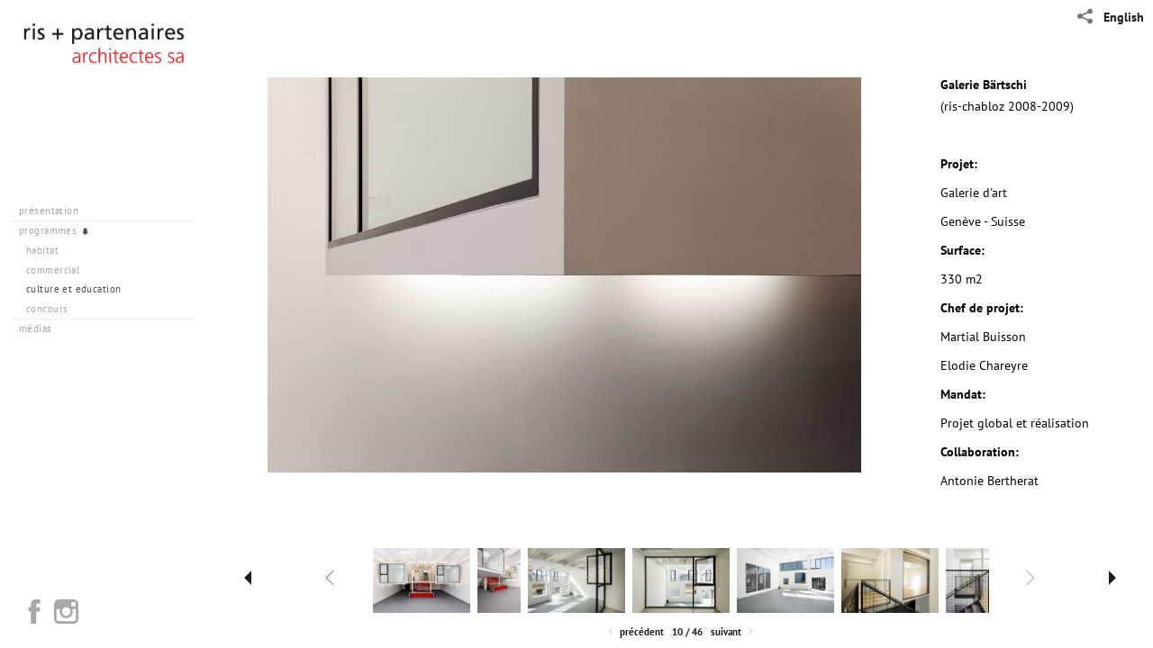

--- FILE ---
content_type: text/html; charset=UTF-8
request_url: http://www.ris-partenaires.ch/programmes/culture-et-education/LRJ_oct_09-1
body_size: 73348
content:
<!DOCTYPE html>
<html lang="en">
	<head>
		<meta charset="utf-8">
		<title>architecte geneve</title>
		<meta name="viewport" id="viewport" content="width=device-width, initial-scale=1.0" />
		<meta name="description" content="Le bureau d’architecture genevois ris-chabloz est actif dans l’architecture contemporaine depuis de nombreuses années. Ris-chabloz architectes a gagné de nombreux concours d’architectes.Ris-chabloz architectes conçoit et réalise des constructions dans les domaines suivants : habitation unifamilliale, immeuble de logements, immeuble administratif,équipements publics, rénovation,transformation.">
		<meta name="keywords" content="architecte, geneve,architecte, architectes, geneve, architectes, architecte, genève,architecte, architectes, genève, architectes, architects, architectgeneva, architect, architecte, Geneve, architecte, architectes, Geneve,architectes, architecte, Genève, architecte, architectes, Genève,architectes, architects, architect, Geneva, architecte, suisse, romande,architecte, suisse, romand, architect, architecture, construction,constructions, construire, constructeur, transformation, antoine, ris,antoine, chabloz, ris-chabloz, www.ris-chabloz.com, antoine ris,antoine chabloz, geneva, suisse, Switzerland, agrandissement,renovation, renovations, rénovation, rénovations, transformation,transformations, architecture, moderne, architecture, contemporaine,architecture, résidentielle, anglais, english">
		<meta name="author" content="Neon Sky Creative Media System">
		<meta name="apple-mobile-web-app-capable" content="yes" />
		
		<!-- Schema.org Data -->
		<meta itemscope itemtype="http://schema.org/CreativeWork" />
		<meta itemprop="url" content="http://www.ris-partenaires.ch/programmes/culture-et-education/LRJ_oct_09-1" />
		<meta itemprop="name" content="culture et education" />
		<meta itemprop="headline" content="architecte geneve" />
		<meta itemprop="description" content="architecte genève, atelier d'architectes, genève, bureau d'architectes,  actif dans urbanisme, réhabilitation, projet de construction, construction à genève, rénovation genève, design, villa geneve, geneva architecture, architect, villa individuelle, batiments publics" />
		<meta itemprop="image" content="http://storage.lightgalleries.net/4bd5ebfa636aa/images/LRJ_oct_09-1.jpg" />

		<!-- Open Graph Data -->
		<meta property="og:url" content="http://www.ris-partenaires.ch/programmes/culture-et-education/LRJ_oct_09-1" />
		<meta property="og:type" content="website" />
		<meta property="og:title" content="culture et education" />
		<meta property="og:description" content="architecte genève, atelier d'architectes, genève, bureau d'architectes,  actif dans urbanisme, réhabilitation, projet de construction, construction à genève, rénovation genève, design, villa geneve, geneva architecture, architect, villa individuelle, batiments publics" />
		<meta property="og:image" content="http://storage.lightgalleries.net/4bd5ebfa636aa/images/LRJ_oct_09-1.jpg" />

		<!-- Twitter Card Data -->
		<meta name="twitter:card" value="summary">
		<meta name="twitter:title" content="culture et education">
		<meta name="twitter:description" content="architecte genève, atelier d'architectes, genève, bureau d'architectes,  actif dans urbanisme, réhabilitation, projet de construction, construction à genève, rénovation genève, design, villa...">
		<meta name="twitter:image" content="http://storage.lightgalleries.net/4bd5ebfa636aa/images/LRJ_oct_09-1.jpg">
        
        <script>
            // makes crawler html not visible before app load
            document.write('<style>body.noscript #content.noscript{display:none}</style>');
        </script>

		<!-- styles -->
		<style>
            /* define here to cover until css loads*/
            .hide-entry{display:none;}
        </style>
		<link href="http://site.neonsky.com/4.18.1-s3-fix/css/site.css" rel="stylesheet">
		
		<link href="http://site.neonsky.com/4.18.1-s3-fix/api/styles/guid/4bd5ebfa636aa/template/2/layout/55522/custom.css" rel="stylesheet">
		
	
			
		<!-- fallback thumb display for social media that does not use Open Graph -->
		<link href="http://storage.lightgalleries.net/4bd5ebfa636aa/images/LRJ_oct_09-1.jpg" rel="image_src" />
			
    <!-- HTML5 shim and Respond.js IE8 support of HTML5 elements and media queries -->
    <!--[if lt IE 9]>
      <script src="https://oss.maxcdn.com/libs/html5shiv/3.6.2/html5shiv.js"></script>
      <script src="https://oss.maxcdn.com/libs/respond.js/1.3.0/respond.min.js"></script>
    <![endif]-->
				
	<!-- typekit -->
    		 <script type="text/javascript" src="http://use.typekit.net/ik/[base64].js"></script>
         <script type="text/javascript">try{Typekit.load();}catch(e){}</script>
			
	        <!-- Google Analytics -->
<script>
(function(i,s,o,g,r,a,m){i['GoogleAnalyticsObject']=r;i[r]=i[r]||function(){
(i[r].q=i[r].q||[]).push(arguments)},i[r].l=1*new Date();a=s.createElement(o),
m=s.getElementsByTagName(o)[0];a.async=1;a.src=g;m.parentNode.insertBefore(a,m)
})(window,document,'script','//www.google-analytics.com/analytics.js','ga');
ga('create', 'UA-19174002-1', 'auto');
ga('send', 'pageview');
//var pageTracker;// tmp to try and get around undefined
</script>

<!-- End Google Analytics -->
 
	</head>
	
	<body class="noscript loading">
		
    <div id="container">
        <div id="content" class="noscript" role="main"> 
        <div id="column" class="noscript">   		
			<div id="header">	
				<div><span class="siteTitle">ris + partenaires architectes sa</span></div>
			</div>
            <div id="html-content" class="noscript">                        
				<h1 class="pageTitle">programmes: culture et education: Galerie Bärtschi</h1>
<div id="image-container">
	<div id="image-actual">
	   <img class="modImg" src="http://storage.lightgalleries.net/4bd5ebfa636aa/images/LRJ_oct_09-1.jpg" width="100%" height="auto" alt="(ris-chabloz 2008-2009)Projet:Galerie d'artGenève - SuisseSurface:330 m2 Chef de projet:Martial BuissonElodie ChareyreMandat:Projet global et réalisationCollaboration:Antonie Bertherat" title="Galerie Bärtschi"/>
    </div>
		<div id="image-caption">
		    		<strong>Galerie Bärtschi</strong><br>
		<p>(ris-chabloz 2008-2009)&nbsp;</p><p>&nbsp;</p><p><strong>Projet:</strong>&nbsp;</p><p>Galerie d'art&nbsp;</p><p>Genève - Suisse&nbsp;</p><p><strong>Surface:</strong>&nbsp;</p><p>330 m2 &nbsp;</p><p><strong>Chef de projet:</strong>&nbsp;</p><p>Martial Buisson&nbsp;</p><p>Elodie Chareyre&nbsp;</p><p><strong>Mandat:</strong>&nbsp;</p><p>Projet global et réalisation&nbsp;</p><p><strong>Collaboration:</strong>&nbsp;</p><p>Antonie Bertherat&nbsp;</p>		</div>
</div>				
				<div id="allCategoryLinks">
    <ul><li class="parent active"><span>présentation</span><ul><li ><a href="/pr%C3%A9sentation/profil/">profil</a></li><li ><a href="/pr%C3%A9sentation/prix-et-distinctions/">prix et distinctions</a></li><li ><a href="/pr%C3%A9sentation/%C3%A9quipe-2022/">équipe 2022</a></li><li ><a href="/pr%C3%A9sentation/contact/">contact</a></li></ul></li><li class="parent active"><span>programmes</span><ul><li ><a href="/programmes/habitat/">habitat</a></li><li ><a href="/programmes/commercial/">commercial</a></li><li ><a href="/programmes/culture-et-education/">  culture et education</a></li><li ><a href="/programmes/concours/">concours</a></li></ul></li><li class="parent active"><span>médias</span><ul><li class="parent active"><span>presse</span><ul><li ><a href="https://www.toutimmo.ch/wp-content/uploads/2017/05/i_2017_05_08_855_l.pdf" target="_blank">Tout l'immobilier . n°855 . 8 mai 2017</a></li><li ><a href="http://www.prestigeimmobilier.ch/uploaded_files/ul-pdf--ris.pdf" target="_self">Prestige Immobilier . Juin - Septembre 2017</a></li><li ><a href="https://www.toutimmo.ch/wp-content/uploads/2018/03/i_2018_03_26_895_s.pdf" target="_self">Tout l'immobilier . n°895 . 26 mars 2018</a></li><li ><a href="https://www.toutimmo.ch/wp-content/uploads/2018/11/i_2018_11_12_923_c.pdf" target="_self">Tout l'immobilier . n°923. 12 novembre 2018</a></li><li ><a href="/content/MOLAN.PDF" target="_self">Tout l'immobilier . n°942 . 8 avril 2019</a></li><li ><a href="http://www.prestigeimmobilier.ch/uploaded_files/article-pdf-Ris.pdf" target="_self">Prestige Immobilier . Septembre - Novembre 2019</a></li><li ><a href="/content/prix_de_limmobilier_2019.pdf" target="_blank">Bilan . n°18 .Prix de l'immobilier. n°35</a></li></ul></li><li ><a href="http://www.dailymotion.com/ris-chabloz#videoId=xngema" target="_self">vidéo</a></li></ul></li></ul>	
</div>				<!-- writes out the languages menu -->
<div id="translationLinks">
    <div id="translations">
        <nav class="language-menu">
        <ul>
                	
        	<li><a href="http://www.ris-partenaires.ch/en/">English</a></li>
        	
        	        
                
                </ul>
        </nav>
    </div>
</div>
	
			</div>

                
                </div>     
            </footer>
            <!-- close the off-canvas menu--> 
            <a class="exit-off-canvas"></a>
        </main>
    </div>
</div>  	     				 		      
        <script>     
	    		 	var data = {"config":{"loginRedirectID":"","appVersion":"4.18.1-s3-fix","apiAccessUrl":"http:\/\/www.ris-partenaires.ch\/api.php\/4.18.1-s3-fix\/api","serviceDomain":"site.neonsky.com","serviceAccessUrl":"http:\/\/site.neonsky.com\/4.18.1-s3-fix","siteAccessUrl":"http:\/\/www.ris-partenaires.ch","isPreview":false,"isAlias":false,"isTesting":false,"siteGUID":"4bd5ebfa636aa","clientID":"448","layoutID":"55522","layoutPassed":false,"templateID":"2","route":"programmes\/culture-et-education\/LRJ_oct_09-1","queryString":[],"activeSlug":"programmes\/culture-et-education","apikey":"9881837ca2fad9d7ec79f61179fff5a635850da6","languageID":"fr","languageUrlSegement":"","siteCopyright":"","pdfCreatorDomain":"pdfcreator.neonsky.com","pdfCreatorVersion":"1.6","pdfHtmlOutput":false,"uiLabels":{"copyright":"Copyright","singles":"Images Individuelles","contact_sheet":"Planche Contact","slide_show":"Voir Pr\u00e9sentation","enter_gallery":"Entrez Dans la Galerie","previous":"Pr\u00e9c\u00e9dent","next":"Suivant","of":"de","click_image_to_close":"Cliquez L'image Pour Fermer","info":"Info","login":"Connexion","site_design_by":"La conception du site","loading":"Chargement","password":"Pot de Passe","invalid_credentials":"Login ou mot de passe invalide.","exit":"Sortie","try_again":"Essayez \u00e0 Nouveau","cancel":"Annuler","enter":"Entrer","view_contact_sheet":"Voir Planche Contact","image_caption":"L\u00e9gende","overview":"Vue D'ensemble","view_singles":"Voir Images Individuelles","view_slide_show":"Voir Pr\u00e9sentation","images":"Images","viewing_options":"Options D'affichage","loading_image":"Dhargement D'image","menu":"menu","fullscreen":"Entrer En Plein \u00c9cran","exit_fullscreen":"Sortir Du Plein \u00c9cran"},"fullCopyright":""},"siteAccessUrl":"http:\/\/www.ris-partenaires.ch","serviceDomain":"site.neonsky.com","serviceAccessUrl":"http:\/\/site.neonsky.com\/4.18.1-s3-fix","apiAccessUrl":"http:\/\/www.ris-partenaires.ch\/api.php\/4.18.1-s3-fix\/api","serviceStaticPath":"http:\/\/site.neonsky.com\/4.18.1-s3-fix","mediaSources":["http:\/\/storage.lightgalleries.net","http:\/\/cdn.lightgalleries.net"],"site":{"domain":"ris-partenaires.ch","siteTitle":"ris + partenaires architectes sa","copyright":"","indexLabel":"Index","metaTitle":"ris + partenaires architectes sa","metaDescription":"atelier d'architectes, gen\u00e8ve. Bureau actif dans: urbanisme, r\u00e9habilitation, projet de construction, villa individuelle batiments publics ","footer":"","metaKeywords":"architecte, geneve,\r\rarchitecte, architectes, geneve, architectes, architecte, gen\u00e8ve,\r\rarchitecte, architectes, gen\u00e8ve, architectes, architects, architect\r\rgeneva, architect, architecte, Geneve, architecte, architectes, Geneve,\r\rarchitectes, architecte, Gen\u00e8ve, architecte, architectes, Gen\u00e8ve,\r\rarchitectes, architects, architect, Geneva, architecte, suisse, romande,\r\rarchitecte, suisse, romand, architect, architecture, construction,\r\rconstructions, construire, constructeur, transformation, antoine, ris,\r\rantoine, chabloz, ris-chabloz, www.ris-chabloz.com, antoine ris,\r\rantoine chabloz, geneva, suisse, Switzerland, agrandissement,\r\rrenovation, renovations, r\u00e9novation, r\u00e9novations, transformation,\r\rtransformations, architecture, moderne, architecture, contemporaine,\r\rarchitecture, r\u00e9sidentielle, anglais, english","htmlSiteLogoWidth":"180","htmlSiteLogoHeight":"30","google_analytics_accountID":"UA-19174002-1","googleTrackingCodeType":"1","googleTrackingUseDisplayAdvertising":"0","mediaSource":"STORAGE","custom_header_code":"","custom_tracking_code":"","customTrackingCodeLocation":"HEAD","nonModSiteURLs":"","jsSnippets":"<script>\r\r  var enablePersistentCaptionsForSingles = true;\r  var enablePersistentCaptionsForSinglesBasic = true;\r\r  \/\/ Functions for Persistent Captions START\r  var mutationCallback = function (mutationsList) {\r    for (var mutation of mutationsList) {\r      if (mutation.type == 'childList') {\r        var isSingles = !!($('.device-lg .singles-view, .device-xlg .singles-view, .device-xxlg .singles-view').length && (!$('.has-thumb-nav').length && !($('.has-prev-next-nav').length)));\r        var isSinglesBasic = !!($('.device-lg .singles-view, .device-xlg .singles-view, .device-xxlg .singles-view').length && ($('.has-thumb-nav').length || ($('.has-prev-next-nav').length)));\r        var hasSinglesCaption = !!($('.singles-image-info-toggle:not(.hidden)').length);\r        var hasSinglesBasicCaption = !!($('.gallery-info-holder .caption-button:not(.hide)').length && $('.gallery-info-holder .caption-on-demand:not(.disabled-button)').length);\r        var singlesToBeUpdated = enablePersistentCaptionsForSingles && isSingles && hasSinglesCaption;\r        var singlesBasicToBeUpdated = enablePersistentCaptionsForSinglesBasic && isSinglesBasic && hasSinglesBasicCaption;\r        var suppressSinglesCaptionButton = enablePersistentCaptionsForSingles && isSingles;\r        var suppressSinglesBasicCaptionButton = enablePersistentCaptionsForSinglesBasic && isSinglesBasic;\r        var shouldUpdateCaption = singlesToBeUpdated || singlesBasicToBeUpdated;\r        \/\/ console.log({ \r        \/\/   enablePersistentCaptionsForSingles,\r        \/\/   enablePersistentCaptionsForSinglesBasic,\r        \/\/   isSingles,\r        \/\/   isSinglesBasic,\r        \/\/   hasSinglesCaption,\r        \/\/   hasSinglesBasicCaption,\r        \/\/   singlesToBeUpdated,\r        \/\/   singlesBasicToBeUpdated,\r        \/\/   suppressSinglesCaptionButton,\r        \/\/   suppressSinglesBasicCaptionButton,\r        \/\/   shouldUpdateCaption,\r        \/\/ });\r        if(suppressSinglesCaptionButton || suppressSinglesBasicCaptionButton) {\r          $('body').addClass('suppress-caption-button');\r        }\r        if (shouldUpdateCaption) {\r          updateCaption();\r        } else {\r          \/\/ console.log('mutation removing persistent-caption-added...');\r          $('body').removeClass('persistent-caption-added');\r          restoreDefaultLayout();\r        }\r      }\r      else if (mutation.type == 'attributes') {\r      }\r    }\r  };\r\r  var updateCaption = function () {\r    \/\/ console.log('adding persistent-caption-added...');\r    $('body').addClass('persistent-caption-added');\r    if ($('.mTSThumbContainer.active .thumb-info').length) {\r      $('.mTSThumbContainer.active .thumb-info').click();\r    } else if ($('.caption-button .caption-on-demand').length) {\r      $('.caption-button .caption-on-demand').click();\r    }\r    if ($('.custom-caption-wrapper').length) {\r      \/\/ console.log('removing .custom-caption.wrapper')\r      $('.custom-caption-wrapper').remove();\r    }\r    if ($('.singles-grid-item-image-holder .overview-container').length) {\r      restoreDefaultLayout();\r      $('.screen-content.active.singles-view .overview-container').append($('<div class=\"custom-caption-wrapper\"><\/div>').append($('#caption-overlay .caption-text').clone()));\r      \/\/ $('body').addClass('persistent-caption-added');\r    } else {\r      $('.screen-content.active.singles-view').append($('<div class=\"custom-caption-wrapper\"><\/div>').append($('#caption-overlay .caption-text').clone()));\r      $('.image-container.small-centered.small-12.columns.singles-component').addClass('small-9').removeClass('small-12').removeClass('small-centered');\r      \/\/ $('body').addClass('persistent-caption-added');\r    }\r    $('.caption-close').click();\r    var rightNavArrowCSS = {\r      position: 'fixed',\r      right: '20px'\r    };\r    $('.image-container .svg-icon.arrow-right').css(rightNavArrowCSS);\r  }\r\r  var restoreDefaultLayout = function () {\r    \/\/ console.log(`restoreDefaultLayout target exists? = `, !!($('.image-container.small-9.singles-component').length));\r    $('.image-container.small-9.singles-component').addClass('small-12').addClass('small-centered').removeClass('small-9');\r    if ($('.custom-caption-wrapper').length) {\r      \/\/ console.log('removing .custom-caption.wrapper')\r      $('.custom-caption-wrapper').remove();\r    }\r  }\r\r  var customizeCaption = function () {\r    var isSingles = !!($('.device-lg .singles-view, .device-xlg .singles-view, .device-xxlg .singles-view').length && (!$('.has-thumb-nav').length && !($('.has-prev-next-nav').length)));\r    var isSinglesBasic = !!($('.device-lg .singles-view, .device-xlg .singles-view, .device-xxlg .singles-view').length && ($('.has-thumb-nav').length || ($('.has-prev-next-nav').length)));\r    var hasSinglesCaption = !!($('.singles-image-info-toggle:not(.hidden)').length);\r    var hasSinglesBasicCaption = !!($('.gallery-info-holder .caption-button:not(.hide)').length && $('.gallery-info-holder .caption-on-demand:not(.disabled-button)').length);\r    var singlesToBeUpdated = enablePersistentCaptionsForSingles && isSingles && hasSinglesCaption;\r    var singlesBasicToBeUpdated = enablePersistentCaptionsForSinglesBasic && isSinglesBasic && hasSinglesBasicCaption;\r    var suppressSinglesCaptionButton = enablePersistentCaptionsForSingles && isSingles;\r    var suppressSinglesBasicCaptionButton = enablePersistentCaptionsForSinglesBasic && isSinglesBasic;\r    var shouldUpdateCaption = singlesToBeUpdated || singlesBasicToBeUpdated;\r    \/\/ console.log({\r    \/\/   enablePersistentCaptionsForSingles,\r    \/\/   enablePersistentCaptionsForSinglesBasic,\r    \/\/   isSingles,\r    \/\/   isSinglesBasic,\r    \/\/   hasSinglesCaption,\r    \/\/   hasSinglesBasicCaption,\r    \/\/   singlesToBeUpdated,\r    \/\/   singlesBasicToBeUpdated,\r    \/\/   suppressSinglesCaptionButton,\r    \/\/   suppressSinglesBasicCaptionButton,\r    \/\/   shouldUpdateCaption,\r    \/\/ });\r    if (suppressSinglesCaptionButton || suppressSinglesBasicCaptionButton) {\r      $('body').addClass('suppress-caption-button');\r    }\r    if (shouldUpdateCaption) {\r      updateCaption();\r    } else {\r      \/\/ console.log('customizeCaption removing persistent-caption-added...');\r      $('body').removeClass('persistent-caption-added');\r      restoreDefaultLayout();\r    }\r    setTimeout(() => {\r      var targetNode = document.querySelectorAll('#singlesArea')[0];\r      var config = { attributes: true, childList: true }; \/\/ , subtree: true, characterData: true \r      var observer = new MutationObserver(mutationCallback);\r      observer.observe(targetNode, config);\r    }, 200);\r  }\r\r  var sectionChangeMutationCallback = function (mutationsList) {\r    for (var mutation of mutationsList) {\r      if (mutation.type == 'childList') {\r        \/\/ console.log('sectionChangeMutationCallback() -- calling customizeCaption()');\r        customizeCaption();\r        $(window).resize(function () {\r          customizeCaption();\r        });\r      }\r      else if (mutation.type == 'attributes') {\r        \/\/ console.log('sectionChangeMutationCallback() -- should not fire...');\r      }\r    }\r  };\r  \/\/ Functions for Persistent Captions END\r\r\r  \/\/ Get layoutID  \r  var layoutID = window.location.search.split('layoutID=')[1];\r\r  if (!layoutID || layoutID == '55522') {     \/\/                            \/\/ Persistent Captions\r    $(document).ready(function () {\r      customizeCaption();\r      $(window).resize(function () {\r        customizeCaption();\r      });\r\r      var sectionChangeTargetNode = document.querySelectorAll('#content')[0];\r      var sectionChangeMutationObserverConfig = { attributes: false, childList: true };\r      var sectionChangeMutationObserve = new MutationObserver(sectionChangeMutationCallback);\r      sectionChangeMutationObserve.observe(sectionChangeTargetNode, sectionChangeMutationObserverConfig);\r    });\r  }\r\r<\/script>","typeKitScriptURL":"http:\/\/use.typekit.net\/ik\/[base64].js","typeKitInstantToken":"[base64]","splash_title":"","splash_subtitle":"","splash_email":"","hasMultipleLanguages":true,"homeSectionID":"12153","settings":{"c_LOGO":"3F3F3F","":"0","c_TEXT_MAIN":"000000","primaryTextColor":"000000","c_NAV_TEXT":"1B1B1B","navBarTextColor":"1B1B1B","c_BACKGROUND":"FFFFFF","siteBackgroundColor":"FFFFFF","c_MENU_BG_ROLLOVER":"FFFFFF","menuItemRolloverColor":"FFFFFF","c_MATTE":"FFFFFF","contentAreaBackgroundColor":"FFFFFF","c_SPLASH_BACKGROUND":"FFFFFF","c_TEXT_SECONDARY":"BDBDBD","secondaryTextColor":"BDBDBD","c_NAV_TEXT_ROLLOVER":"5D5D5D","navBarTextRolloverColor":"5D5D5D","c_MENU_TEXT":"4C4C4C","menuTextColor":"4C4C4C","c_MENU_LINES":"575757","menuLineColor":"575757","c_THUMB_BG":"FFFFFF","c_THUMB_BG_UNUSED":"FFFFFF","c_SPLASH_TEXT":"FFFFFF","c_MENU_COLUMN":"FFFFFF","verticalMenuColumnColor":"FFFFFF","c_PHOTO_BORDER":"FFFFFF","imageBorderColor":"FFFFFF","c_THUMB_NAV_TEXT":"FFFFFF","thumbNavTextColor":"FFFFFF","c_THUMB_NAV_OUTLINE":"777777","thumbNavItemOutlineColor":"777777","c_THUMB_NAV_ARROW":"1B1B1B","thumbNavIconColor":"1B1B1B","c_NAV_BAR_COLUMN":"FFFFFF","c_NAV_BAR_MATTE":"FFFFFF","c_csThumbBorder":"FFFFFF","concatLevel1Headings":true,"usePNGLogo":true,"useCustomCSS":false,"customCSSPath":"","headerBarConfig":"1","headerBarBranding":"1","customHeaderBarBrandingPath":"","hiddenMenuSide":"2","startupConfiguration":"1","globalSplashSWFSAlign":"2","isSizeToFitScreen":true,"displaySplashOnMobile":true,"useFlash":true,"menuRemainHidden":false,"isSplashPublic":true,"promptToDownloadFlash":false,"LOGO_ALIGNMENT":"1","OVERVIEW_CONFIG":"4","startupOptions":"1","VIEW_OPS_ALIGNMENT":"2","INTRO_TYPE":"2","splashSWFSAlign":"2","USE_LOADBAR_TEXT":true,"USE_LOADBAR_LINES":true,"DESIGNATE_VISITED_CATS":true,"sizeToFitScreen":true,"MENU_COLUMN_ALIGNMENT":"1","MENU_TEXT_ALIGNMENT":"1","PHOTO_BORDER":"2","PHOTO_BUFFER":"75","CONTACT_SHEET_LAYOUT":"2","CAPTION_CONFIG":"2","CAPTION_WIDTH_CONFIG":"2","CAPTION_WIDTH_PERCENT":"100","CAPTION_ALIGNMENT":"1","ANC_PHOTO_TYPE":"2","ANC_LAYOUT_CONFIG":"2","TEXT_CASE_INTERFACE":"3","INTRO_LAYOUT_CONFIG":"2","SITE_FONT":"1","TEXT_CASE_CATEGORIES":"2","CUSTOM_LOGO":"","LOGO_CONFINED":true,"LOGO_BUFFER_LEFT":"25","LOGO_BUFFER_TOP":"25","LOGO_BUFFER_RIGHT":"25","LOGO_BUFFER_BOTTOM":"150","COLORIZE_LOGO":false,"LOAD_ANIM_TYPE":"1","INCLUDE_INTRO_MENU_ITEM":false,"MENU_CATEGORY_ORDER":"1","CAPTION_POSITION":"3","audioSetID":"2","SEQ_NAV_SAME_BAR_THUMB_NAV":false,"NAV_BAR_CONFINED_MATTE":false,"AUTO_HIDE_THUMB_NAV_BUTTONS":false,"THUMB_NAV_ALIGNMENT":"1","USE_SUB_NAV_BEVELS":true,"eieScrollIconDown":"","subnavigationStyle":"4","navIconStyle":"1","eieScreenNavIconBack":"","screenToScreenButtonStyle":"2","subnavIconSize":"1","eieScreenNavIconNext":"","eieThumbNavIconBack":"","eieThumbNavIconNext":"","menuColumnBGPatternID":"1","menuColumnBGPosition":"1","eieMenuColumnBGPattern":"","useMenuLines":true,"useMenuRolloverBG":true,"eieMenuColumnBottomElement":"","menuColumnBottomElementBottomBuffer":"0","menuColumnBottomElementHorizontalBuffer":"0","menuColumnBottomElementAlignment":"1","eieMenuIconCurrent":"","eieMenuIconParent":"","eieScrollIconUp":"","eieSiteBGPattern":"","siteBackgroundPosition":"1","siteBGPatternID":"1","menuColumnBGPatternMasked":true,"menuColumnColorized":true,"matteColorized":true,"navBarsColorized":true,"menuColumnTopElementID":"1","menuColumnBottomElementID":"1","eieMenuColumnTopElement":"audio-element.swf","menuColumnTopElementAlignment":"1","menuColumnTopElementTopBuffer":"21","menuColumnTopElementHorizontalBuffer":"0","menuColumnTopElementMasked":false,"menuColumnBottomElementMasked":false,"overlayScrimOpacity":".5","overlayBorderThickness":"0","overlayMatteThickness":"0","usePNGLogoInHTMLSite":true,"menuColumnBottomElementLinkURL":"","menuColumnBottomElementLinkTarget":"1","initialViewMode":"1","fontSize":"1","showFullScreenButton":false,"hideCopyright":true,"siteMarginTop":"0","siteMarginRight":"0","siteMarginBottom":"0","siteMarginLeft":"0","menuColumnWidthConfig":"1","menuColumnWidth":"0","socialMediaShareButtons":"3","csThumbBGDims":"1","csThumbBorderThickness":"3","useCSThumbDropShadow":true,"csThumbBGBehavior":"3","customCSS":"\/* Persistent Captions Start *\/\r\n.persistent-caption-added.device-lg .custom-caption-wrapper,\r\n.persistent-caption-added.device-xlg .custom-caption-wrapper,\r\n.persistent-caption-added.device-xxlg .custom-caption-wrapper {\r\n  display: flex;\r\n  justify-content: center;\r\n  height: 100%;\r\n  align-items: center;\r\n  margin-right: 40px;\r\n}\r\n.persistent-caption-added .custom-caption-wrapper .caption-text {\r\n  max-width: calc(100% - 2em);\r\n  max-height: 100%;\r\n  overflow: auto;\r\n  word-break: break-word;\r\n}\r\n.suppress-caption-button.device-lg .caption-button,\r\n.suppress-caption-button.device-xlg .caption-button,\r\n.suppress-caption-button.device-xxlg .caption-button {\r\n  display: none;\r\n}\r\n\r\n.suppress-caption-button.device-lg .singles-image-info,\r\n.suppress-caption-button.device-xlg .singles-image-info,\r\n.suppress-caption-button.device-xxlg .singles-image-info,\r\n.suppress-caption-button.device-lg .singles-image-info-toggle.selected,\r\n.suppress-caption-button.device-xlg .singles-image-info-toggle.selected,\r\n.suppress-caption-button.device-xxlg .singles-image-info-toggle.selected {\r\n  pointer-events: none;\r\n}\r\n\r\n.suppress-caption-button.device-lg .thumb-info,\r\n.suppress-caption-button.device-xlg .thumb-info,\r\n.suppress-caption-button.device-xxlg .thumb-info,\r\n.suppress-caption-button.device-lg .singles-image-info-toggle,\r\n.suppress-caption-button.device-xlg .singles-image-info-toggle,\r\n.suppress-caption-button.device-xxlg .singles-image-info-toggle,\r\n.suppress-caption-button.device-lg .singles-image-info,\r\n.suppress-caption-button.device-xlg .singles-image-info,\r\n.suppress-caption-button.device-xxlg .singles-image-info,\r\n.suppress-caption-button.device-lg #caption-overlay,\r\n.suppress-caption-button.device-xlg #caption-overlay,\r\n.suppress-caption-button.device-xxlg #caption-overlay,\r\n.suppress-caption-button.device-lg.modal-backdrop.caption-overlay-backdrop,\r\n.suppress-caption-button.device-xlg.modal-backdrop.caption-overlay-backdrop,\r\n.suppress-caption-button.device-xxlg.modal-backdrop.caption-overlay-backdrop {\r\n  opacity: 0 !important;\r\n}\r\n.persistent-caption-added.device-lg #fg .singles-grid-item-image-holder.standard-overview section.overview-container,\r\n.persistent-caption-added.device-xlg #fg .singles-grid-item-image-holder.standard-overview section.overview-container,\r\n.persistent-caption-added.device-xxlg #fg .singles-grid-item-image-holder.standard-overview section.overview-container {\r\n  height: fit-content !important;\r\n}\r\n.persistent-caption-added .custom-caption-wrapper h3 {\r\n    font-size: 1em;\r\n}\r\n\/* Persistent Captions End *\/","menuTopBuffer":"0","socialMediaLinks":"275","socialMediaLinkGround":"3","isSiteFooterVisible":true,"dimNonSelectedMenuItems":true,"initLoadingAnimationDisplayDelay":"1000","verticalMenuHeader":"<%== primaryAsset %>","verticalMenuHeaderMarginTop":"25","verticalMenuHeaderMarginRight":"25","verticalMenuHeaderMarginBottom":"150","verticalMenuHeaderMarginLeft":"25","verticalMenuHeaderAssetMaxScale":"100","verticalMenuHeaderContentHorizAlign":"1","verticalMenuHeaderAssetFilename":"logo_re","verticalMenuHeaderHeight":"0","verticalMenuFooterHeight":"0","verticalMenuFooter":"<%== socialMediaLinks %><%== customFooter %>","verticalMenuFooterMarginTop":"20","verticalMenuFooterMarginRight":"20","verticalMenuFooterMarginBottom":"20","verticalMenuFooterMarginLeft":"20","verticalMenuFooterAssetMaxScale":"50","verticalMenuFooterContentHorizAlign":"1","verticalMenuFooterAssetFilename":"","verticalMenuMiddleMarginTop":"0","verticalMenuMiddleMarginRight":"14","verticalMenuMiddleMarginBottom":"0","verticalMenuMiddleMarginLeft":"14","verticalMenuHeaderHeightConfig":"1","verticalMenuFooterHeightConfig":"1","verticalMenuWidthConfig":"2","verticalMenuWidth":"230","headerLeftAsset":"","headerCenterAsset":"","headerRightAsset":"","isHeaderConfinedToContentArea":true,"isFooterConfinedToContentArea":true,"headerLeft":"","headerCenter":"","headerRight":"","verticalMenuMiddle":"","verticalMenuMiddleAssetFilename":"","verticalMenuMiddleAssetMaxScale":"50","verticalMenuMiddleContentHorizAlign":"2","menuType":"1","headerLeftAssetMaxScale":"50","headerCenterAssetMaxScale":"50","headerRightAssetMaxScale":"50","headerLeftTopMargin":"0","headerLeftRightMargin":"0","headerLeftBottomMargin":"0","headerLeftLeftMargin":"0","headerCenterTopMargin":"0","headerCenterRightMargin":"0","headerCenterBottomMargin":"0","headerCenterLeftMargin":"0","headerRightTopMargin":"0","headerRightRightMargin":"0","headerRightBottomMargin":"0","headerRightLeftMargin":"0","verticalMenuHeaderAssetExtension":".png","verticalMenuMiddleAssetExtension":"","verticalMenuFooterAssetExtension":"","panelMenuHeader":"<%== primaryAsset %>","panelMenuHeaderContentHorizAlign":"1","panelMenuHeaderHeightConfig":"1","panelMenuHeaderHeight":"0","panelMenuHeaderAssetFilename":"logo_re","panelMenuHeaderAssetExtension":".png","panelMenuHeaderAssetMaxScale":"100","panelMenuFooter":"<%== socialMediaLinks %><%== customFooter %>","panelMenuFooterContentHorizAlign":"1","panelMenuFooterHeight":"0","panelMenuFooterHeightConfig":"1","panelMenuFooterAssetFilename":"\/content\/interface-elements\/custom-logos\/logo.png","panelMenuFooterAssetExtension":"","panelMenuFooterAssetMaxScale":"50","showSelectedItemMenuIcons":false,"allowSiteWidePinchZoom":false,"hideScrollbars":false,"PHOTO_BORDER_SIZE":"2","PHOTO_BORDER_BUFFER":"75","templateID":"2","LOGO_GROUND":"none","viewProps":{"fontLabel":"Sans Medium","systemKitID":"pjy0zwh","fontFamilyTitle":"\"ns-mod-font-set-1\", Helvetica, sans-serif","fontFamilyBody":"\"ns-mod-font-set-1\", Helvetica, sans-serif","pdfFontFamilyTitle":"\"pt-sans\", Helvetica, sans-serif","pdfFontFamilyBody":"\"pt-sans\", Helvetica, sans-serif","titleSize":"20","titleWeight":"700","titleLineHeight":"1.20","titleLetterSpacing":"normal","siteTitleSize":"17","siteTitleWeight":"500","bodyCopySize":"14","bodyCopyWeight":"400","bodyCopyLineHeight":"1.30","bodyCopyLetterSpacing":"normal","pdfTitleSize":"12","pdfTitleLineHeight":"10.00","pdfTitleWeight":"500","pdfTitleLetterSpacing":"normal","pdfBodyCopySize":"9","pdfBodyCopyWeight":"300","pdfBodyCopyLetterSpacing":"normal","pdfBodyCopyLineHeight":"10.00","pdfCaptionHeight":"40","secondaryNavWeight":"700","secondaryNavLineHeight":"1.50","secondaryNavLetterSpacing":"normal","sizeID":"1","menuTextSize":"0.8","menuTextWeight":"500","menuTextLineHeight":"1.21","menuTextLetterSpacing":"0.03rem","menuTextChildSize":"0.8","menuTextChildLineHeight":"1.21","menuTextChildWeight":"500","menuTextChildLetterSpacing":"0.03rem","secondaryNavSize":"11","fontGroup":"1","margin":0,"border":"2","padding":0,"buffer":6,"topBuffer":0,"bottomBuffer":0,"leftBuffer":0,"rightBuffer":10},"verticalMenuHeaderAsset":"http:\/\/storage.lightgalleries.net\/4bd5ebfa636aa\/images\/logo_re-2.png","verticalMenuHeaderAssetWidth":"1023","verticalMenuHeaderAssetHeight":"260","verticalMenuMiddleAsset":"","verticalMenuFooterAsset":"","horizontalMenuHeaderAsset":"\/content\/interface-elements\/custom-logos\/logo.png","horizontalMenuHeaderMarginTop":"25","horizontalMenuHeaderMarginBottom":"150","horizontalMenuHeaderMarginLeft":"25","horizontalMenuHeaderMarginRight":"25","panelMenuHeaderAsset":"http:\/\/storage.lightgalleries.net\/4bd5ebfa636aa\/images\/logo_re-2.png","panelMenuHeaderAssetWidth":"1023","panelMenuHeaderAssetHeight":"260","panelMenuHeaderMarginTop":"25","panelMenuHeaderMarginBottom":"150","panelMenuHeaderMarginLeft":"25","panelMenuHeaderMarginRight":"25","panelMenuMiddleMarginTop":0,"panelMenuMiddleMarginBottom":0,"panelMenuMiddleMarginLeft":10,"panelMenuMiddleMarginRight":10,"panelMenuFooterMarginTop":0,"panelMenuFooterMarginBottom":0,"panelMenuFooterMarginLeft":0,"panelMenuFooterMarginRight":0,"popupMenuHeaderAsset":"\/content\/interface-elements\/custom-logos\/logo.png","popupMenuHeaderMarginTop":"25","popupMenuHeaderMarginBottom":"150","popupMenuHeaderMarginLeft":"25","popupMenuHeaderMarginRight":"25","galleryProps":{"slideTransitionType":"2","slideDelay":"3000","slideDuration":"1000","slideDurationIn":"1000","slideDurationOut":"1000","slideDurationCross":"1000"},"introSlideProps":{"slideTransitionType":"2","slideDelay":"2000","slideDuration":"2000","slideDurationIn":"2000","slideDurationOut":"2000","slideDurationCross":"1000"},"textSlideProps":{"slideTransitionType":"2","slideDuration":"2000","slideDelay":"2000","slideDurationIn":"2000","slideDurationOut":"2000","slideDurationCross":"2000"},"socialMediaShare":[{"serviceID":"1","title":"Facebook","url":"https:\/\/www.facebook.com\/sharer.php?u=VAL1&t=VAL2","className":"facebook-squared"},{"serviceID":"2","title":"Twitter","url":"https:\/\/twitter.com\/share?url=VAL1&text=VAL2","className":"twitter-squared"}],"socialMedia":[{"linkTypeID":"2","title":"Facebook","url":"https:\/\/facebook.com\/ris.partenaires","className":"facebook"},{"linkTypeID":"5","title":"Instagram","url":"https:\/\/instagram.com\/rp_architectes","className":"instagram"}]}},"sections":[{"sectionID":"12153","active":"1","parentNode":"0","sortOrder":"0","categoryType":"2","behaviorID":"2","viewID":"23","showInMainNav":"0","olderSibling":"0","youngerSibling":"0","linkURL":"","linkTarget":"","username":"","password":"","action":"flashIntroScreen","sectionThumb":"","title":"Intro","heading":"JOBS","metaTitle":null,"metaDescription":null,"metaKeywords":null,"viewProps":{"autoAdvance":"1","slideshowInterruptEnabled":"0","showImageFilenames":false,"showImageNumber":false,"usePrevNextNav":false,"useThumbNav":false,"useFlankingNav":0},"titles":["Intro"],"metaTitles":[""],"headings":["JOBS"],"slug":"intro","children":[]},{"sectionID":"12411","active":"1","parentNode":"0","sortOrder":"0","categoryType":"3","behaviorID":"3","viewID":"22","showInMainNav":"1","olderSibling":"0","youngerSibling":"175448","linkURL":"","linkTarget":"","username":"","password":"","action":"flashTextScreen","sectionThumb":"","title":"pr\u00e9sentation","heading":null,"metaTitle":"presentation: ris + partenaires architectes sa\r","metaDescription":null,"metaKeywords":null,"viewProps":{"showImageFilenames":false,"showImageNumber":false,"usePrevNextNav":false,"useThumbNav":false},"titles":["pr\u00e9sentation"],"metaTitles":["presentation: ris + partenaires architectes sa"],"headings":[""],"slug":"pr%C3%A9sentation","children":[{"sectionID":"12413","active":"1","parentNode":"12411","sortOrder":"0","categoryType":"3","behaviorID":"3","viewID":"22","showInMainNav":"1","olderSibling":"0","youngerSibling":"12339","linkURL":"","linkTarget":"","username":"","password":"","action":"flashTextScreen","sectionThumb":"","title":"profil","heading":null,"metaTitle":"ris + partenaires architectes sa","metaDescription":"architecte gen\u00e8ve, atelier d'architectes, gen\u00e8ve, bureau d'architectes,  actif dans urbanisme, r\u00e9habilitation, projet de construction, construction \u00e0 gen\u00e8ve, r\u00e9novation gen\u00e8ve, design, villa geneve, geneva architecture, architect, villa individuelle, batiments publics","metaKeywords":"architecte geneve,architecte, architectes, geneve, architectes, architecte, gen\u00e8ve, architecte, architectes, gen\u00e8ve, architectes, architects, architect\r\rgeneva, architect, architecte, Geneve, architecte, architectes, Geneve,\r\rarchitectes, architecte, Gen\u00e8ve, architecte, architectes, Gen\u00e8ve,\r\rarchitectes, architects, architect, Geneva, architecte, suisse, romande,\r\rarchitecte, suisse, romand, architect, architecture, construction,\r\rconstructions, construire, constructeur, transformation, antoine, ris,\r\rantoine, chabloz, ris-chabloz, www.ris-chabloz.com, antoine ris,\r\rantoine chabloz, geneva, suisse, Switzerland, agrandissement,\r\rrenovation, renovations, r\u00e9novation, r\u00e9novations, transformation,\r\rtransformations, architecture, moderne, architecture, contemporaine,\r\rarchitecture, r\u00e9sidentielle, anglais, english","viewProps":{"showImageFilenames":false,"showImageNumber":false,"usePrevNextNav":false,"useThumbNav":false},"titles":["pr\u00e9sentation","profil"],"metaTitles":["presentation: ris + partenaires architectes sa","ris + partenaires architectes sa"],"headings":["",""],"slug":"pr%C3%A9sentation\/profil","children":[]},{"sectionID":"12339","active":"1","parentNode":"12411","sortOrder":"0","categoryType":"3","behaviorID":"3","viewID":"21","showInMainNav":"1","olderSibling":"12413","youngerSibling":"12300","linkURL":"","linkTarget":"","username":"","password":"","action":"textScreen","sectionThumb":"","title":"prix et distinctions","heading":null,"metaTitle":"prix et distinctions: pr\u00e9sentation: ris + partenaires architectes sa","metaDescription":null,"metaKeywords":null,"viewProps":{"showHeading":true,"contentAlignHorz":1,"contentAlignVert":2,"mediaPosition":2,"mediaAlignVert":2,"showImageFilenames":false,"showImageNumber":false,"usePrevNextNav":false,"useThumbNav":false},"titles":["pr\u00e9sentation","prix et distinctions"],"metaTitles":["presentation: ris + partenaires architectes sa","prix et distinctions: pr\u00e9sentation: ris + partenaires architectes sa"],"headings":["",""],"slug":"pr%C3%A9sentation\/prix-et-distinctions","children":[]},{"sectionID":"12300","active":"1","parentNode":"12411","sortOrder":"0","categoryType":"3","behaviorID":"3","viewID":"22","showInMainNav":"1","olderSibling":"12339","youngerSibling":"12157","linkURL":"","linkTarget":"","username":"","password":"","action":"flashTextScreen","sectionThumb":"","title":"\u00e9quipe 2022","heading":null,"metaTitle":"\u00e9quipe 2018: pr\u00e9sentaion: ris + partenaires architectes sa","metaDescription":null,"metaKeywords":null,"viewProps":{"showImageFilenames":false,"showImageNumber":false,"usePrevNextNav":false,"useThumbNav":false},"titles":["pr\u00e9sentation","\u00e9quipe 2022"],"metaTitles":["presentation: ris + partenaires architectes sa","\u00e9quipe 2018: pr\u00e9sentaion: ris + partenaires architectes sa"],"headings":["",""],"slug":"pr%C3%A9sentation\/%C3%A9quipe-2022","children":[]},{"sectionID":"12157","active":"1","parentNode":"12411","sortOrder":"0","categoryType":"3","behaviorID":"3","viewID":"21","showInMainNav":"1","olderSibling":"12300","youngerSibling":"0","linkURL":"","linkTarget":"","username":"","password":"","action":"textScreen","sectionThumb":"","title":"contact","heading":null,"metaTitle":"contact: pr\u00e9sentation: ris + partenaires architectes sa","metaDescription":null,"metaKeywords":null,"viewProps":{"showHeading":true,"contentAlignHorz":2,"contentAlignVert":2,"mediaPosition":1,"mediaAlignVert":2,"showImageFilenames":false,"showImageNumber":false,"usePrevNextNav":false,"useThumbNav":false},"titles":["pr\u00e9sentation","contact"],"metaTitles":["presentation: ris + partenaires architectes sa","contact: pr\u00e9sentation: ris + partenaires architectes sa"],"headings":["",""],"slug":"pr%C3%A9sentation\/contact","children":[]}]},{"sectionID":"12175","active":"1","parentNode":"0","sortOrder":"0","categoryType":"1","behaviorID":"1","viewID":"20","showInMainNav":"1","olderSibling":"0","youngerSibling":"175449","linkURL":"","linkTarget":"","username":"","password":"","action":"flashGalleryScreen","sectionThumb":"","title":"programmes","heading":null,"metaTitle":"programmes: ris + partenaires architectes sa","metaDescription":null,"metaKeywords":null,"viewProps":{"showImageFilenames":false,"showImageNumber":false,"usePrevNextNav":true,"useThumbNav":true,"captionConfig":"2","overviewConfig":"4","overviewWithFirstImageLayout":"2","showOverview":true,"showHeading":true,"showImageTitlesEtc":true,"imageTextLayout":2,"useFlankingNav":0},"titles":["programmes"],"metaTitles":["programmes: ris + partenaires architectes sa"],"headings":[""],"slug":"programmes","children":[{"sectionID":"174790","active":"1","parentNode":"12175","sortOrder":"0","categoryType":"1","behaviorID":"1","viewID":"20","showInMainNav":"1","olderSibling":"0","youngerSibling":"12377","linkURL":"","linkTarget":"","username":"","password":"","action":"flashGalleryScreen","sectionThumb":"","title":"habitat","heading":null,"metaTitle":"habitat: programmes: ris + partenaires architectes sa","metaDescription":"architecte gen\u00e8ve, atelier d'architectes, gen\u00e8ve, bureau d'architectes,  actif dans urbanisme, r\u00e9habilitation, projet de construction, construction \u00e0 gen\u00e8ve, r\u00e9novation gen\u00e8ve, design, villa geneve, geneva architecture, architect, villa individuelle, batiments publics","metaKeywords":"architecte, geneve,architecte, architectes, geneve, architectes, architecte, gen\u00e8ve,\rarchitecte, architectes, gen\u00e8ve, architectes, architects, architect\r\rgeneva, architect, architecte, Geneve, architecte, architectes, Geneve,\r\rarchitectes, architecte, Gen\u00e8ve, architecte, architectes, Gen\u00e8ve,\r\rarchitectes, architects, architect, Geneva, architecte, suisse, romande,\r\rarchitecte, suisse, romand, architect, architecture, construction,\r\rconstructions, construire, constructeur, transformation, antoine, ris,\r\rantoine, chabloz, ris-chabloz, www.ris-chabloz.com, antoine ris,\r\rantoine chabloz, geneva, suisse, Switzerland, agrandissement,\r\rrenovation, renovations, r\u00e9novation, r\u00e9novations, transformation,\r\rtransformations, architecture, moderne, architecture, contemporaine,\r\rarchitecture, r\u00e9sidentielle, anglais, english","viewProps":{"showImageFilenames":false,"showImageNumber":false,"usePrevNextNav":true,"useThumbNav":true,"captionConfig":"2","overviewConfig":"4","overviewWithFirstImageLayout":"2","showOverview":true,"showHeading":true,"showImageTitlesEtc":true,"imageTextLayout":2,"useFlankingNav":0},"titles":["programmes","habitat"],"metaTitles":["programmes: ris + partenaires architectes sa","habitat: programmes: ris + partenaires architectes sa"],"headings":["",""],"slug":"programmes\/habitat","children":[]},{"sectionID":"12377","active":"1","parentNode":"12175","sortOrder":"0","categoryType":"1","behaviorID":"1","viewID":"20","showInMainNav":"1","olderSibling":"174790","youngerSibling":"12376","linkURL":"","linkTarget":"","username":"","password":"","action":"flashGalleryScreen","sectionThumb":"","title":"commercial","heading":null,"metaTitle":null,"metaDescription":"architecte gen\u00e8ve, atelier d'architectes, gen\u00e8ve, bureau d'architectes,  actif dans urbanisme, r\u00e9habilitation, projet de construction, construction \u00e0 gen\u00e8ve, r\u00e9novation gen\u00e8ve, design, villa geneve, geneva architecture, architect, villa individuelle, batiments publics","metaKeywords":null,"viewProps":{"showImageFilenames":false,"showImageNumber":false,"usePrevNextNav":true,"useThumbNav":true,"captionConfig":"2","overviewConfig":"4","overviewWithFirstImageLayout":"2","showOverview":true,"showHeading":true,"showImageTitlesEtc":true,"imageTextLayout":2,"useFlankingNav":0},"titles":["programmes","commercial"],"metaTitles":["programmes: ris + partenaires architectes sa",""],"headings":["",""],"slug":"programmes\/commercial","children":[]},{"sectionID":"12376","active":"1","parentNode":"12175","sortOrder":"0","categoryType":"1","behaviorID":"1","viewID":"20","showInMainNav":"1","olderSibling":"12377","youngerSibling":"12336","linkURL":"","linkTarget":"","username":"","password":"","action":"flashGalleryScreen","sectionThumb":"","title":"  culture et education","heading":null,"metaTitle":null,"metaDescription":"architecte gen\u00e8ve, atelier d'architectes, gen\u00e8ve, bureau d'architectes,  actif dans urbanisme, r\u00e9habilitation, projet de construction, construction \u00e0 gen\u00e8ve, r\u00e9novation gen\u00e8ve, design, villa geneve, geneva architecture, architect, villa individuelle, batiments publics","metaKeywords":null,"viewProps":{"showImageFilenames":false,"showImageNumber":false,"usePrevNextNav":true,"useThumbNav":true,"captionConfig":"2","overviewConfig":"4","overviewWithFirstImageLayout":"2","showOverview":true,"showHeading":true,"showImageTitlesEtc":true,"imageTextLayout":2,"useFlankingNav":0},"titles":["programmes","culture et education"],"metaTitles":["programmes: ris + partenaires architectes sa",""],"headings":["",""],"slug":"programmes\/culture-et-education","children":[]},{"sectionID":"12367","active":"1","parentNode":"12175","sortOrder":"0","categoryType":"1","behaviorID":"1","viewID":"20","showInMainNav":"1","olderSibling":"12336","youngerSibling":"0","linkURL":"","linkTarget":"","username":"","password":"","action":"flashGalleryScreen","sectionThumb":"","title":"concours","heading":null,"metaTitle":"concours: programmes: ris + partenaires architectes sa","metaDescription":"architecte gen\u00e8ve, atelier d'architectes, gen\u00e8ve, bureau d'architectes,  actif dans urbanisme, r\u00e9habilitation, projet de construction, construction \u00e0 gen\u00e8ve, r\u00e9novation gen\u00e8ve, design, villa geneve, geneva architecture, architect, villa individuelle, batiments publics","metaKeywords":null,"viewProps":{"showImageFilenames":false,"showImageNumber":false,"usePrevNextNav":true,"useThumbNav":true,"captionConfig":"2","overviewConfig":"4","overviewWithFirstImageLayout":"2","showOverview":true,"showHeading":true,"showImageTitlesEtc":true,"imageTextLayout":2,"useFlankingNav":0},"titles":["programmes","concours"],"metaTitles":["programmes: ris + partenaires architectes sa","concours: programmes: ris + partenaires architectes sa"],"headings":["",""],"slug":"programmes\/concours","children":[]}]},{"sectionID":"175449","active":"1","parentNode":"0","sortOrder":"0","categoryType":"1","behaviorID":"3","viewID":"21","showInMainNav":"1","olderSibling":"12175","youngerSibling":"175226","linkURL":"","linkTarget":"","username":"","password":"","action":"textScreen","sectionThumb":"","title":"m\u00e9dias","heading":null,"metaTitle":"m\u00e9dias: ris + partenaires architectes sa","metaDescription":null,"metaKeywords":null,"viewProps":{"showHeading":true,"contentAlignHorz":2,"contentAlignVert":2,"mediaPosition":1,"mediaAlignVert":2,"showImageFilenames":false,"showImageNumber":false,"usePrevNextNav":false,"useThumbNav":false},"titles":["m\u00e9dias"],"metaTitles":["m\u00e9dias: ris + partenaires architectes sa"],"headings":[""],"slug":"m%C3%A9dias","children":[{"sectionID":"175452","active":"1","parentNode":"175449","sortOrder":"0","categoryType":"1","behaviorID":"1","viewID":"20","showInMainNav":"1","olderSibling":"0","youngerSibling":"61889","linkURL":"","linkTarget":"","username":"","password":"","action":"flashGalleryScreen","sectionThumb":"","title":"presse","heading":null,"metaTitle":"presse: m\u00e9dias: ris + partenaires architectes sa","metaDescription":"architecte gen\u00e8ve, atelier d'architectes, gen\u00e8ve, bureau d'architectes,  actif dans urbanisme, r\u00e9habilitation, projet de construction, construction \u00e0 gen\u00e8ve, r\u00e9novation gen\u00e8ve, design, villa geneve, geneva architecture, architect, villa individuelle, batiments publics","metaKeywords":null,"viewProps":{"showImageFilenames":false,"showImageNumber":false,"usePrevNextNav":true,"useThumbNav":true,"captionConfig":"2","overviewConfig":"4","overviewWithFirstImageLayout":"2","showOverview":true,"showHeading":true,"showImageTitlesEtc":true,"imageTextLayout":2,"useFlankingNav":0},"titles":["m\u00e9dias","presse"],"metaTitles":["m\u00e9dias: ris + partenaires architectes sa","presse: m\u00e9dias: ris + partenaires architectes sa"],"headings":["",""],"slug":"m%C3%A9dias\/presse","children":[{"sectionID":"175479","active":"1","parentNode":"175452","sortOrder":"0","categoryType":"1","behaviorID":"6","viewID":null,"showInMainNav":"1","olderSibling":"0","youngerSibling":"175480","linkURL":"https:\/\/www.toutimmo.ch\/wp-content\/uploads\/2017\/05\/i_2017_05_08_855_l.pdf","linkTarget":"_blank","username":"","password":"","action":"index","sectionThumb":"","title":"Tout l'immobilier . n\u00b0855 . 8 mai 2017","heading":null,"metaTitle":null,"metaDescription":null,"metaKeywords":null,"viewProps":{"showImageFilenames":false,"showImageNumber":false,"usePrevNextNav":false,"useThumbNav":false},"titles":["m\u00e9dias","presse","Tout l'immobilier . n\u00b0855 . 8 mai 2017"],"metaTitles":["m\u00e9dias: ris + partenaires architectes sa","presse: m\u00e9dias: ris + partenaires architectes sa",""],"headings":["","",""],"slug":"m%C3%A9dias\/presse\/tout-limmobilier--n%C2%B0855--8-mai-2017","children":[]},{"sectionID":"175480","active":"1","parentNode":"175452","sortOrder":"0","categoryType":"1","behaviorID":"6","viewID":null,"showInMainNav":"1","olderSibling":"175479","youngerSibling":"175563","linkURL":"http:\/\/www.prestigeimmobilier.ch\/uploaded_files\/ul-pdf--ris.pdf","linkTarget":"overlay","username":"","password":"","action":"index","sectionThumb":"","title":"Prestige Immobilier . Juin - Septembre 2017","heading":null,"metaTitle":null,"metaDescription":null,"metaKeywords":null,"viewProps":{"showImageFilenames":false,"showImageNumber":false,"usePrevNextNav":false,"useThumbNav":false},"titles":["m\u00e9dias","presse","Prestige Immobilier . Juin - Septembre 2017"],"metaTitles":["m\u00e9dias: ris + partenaires architectes sa","presse: m\u00e9dias: ris + partenaires architectes sa",""],"headings":["","",""],"slug":"m%C3%A9dias\/presse\/prestige-immobilier--juin---septembre-2017","children":[]},{"sectionID":"175563","active":"1","parentNode":"175452","sortOrder":"0","categoryType":"1","behaviorID":"6","viewID":null,"showInMainNav":"1","olderSibling":"175480","youngerSibling":"175732","linkURL":"https:\/\/www.toutimmo.ch\/wp-content\/uploads\/2018\/03\/i_2018_03_26_895_s.pdf","linkTarget":"_self","username":"","password":"","action":"index","sectionThumb":"","title":"Tout l'immobilier . n\u00b0895 . 26 mars 2018","heading":null,"metaTitle":null,"metaDescription":null,"metaKeywords":null,"viewProps":{"showImageFilenames":false,"showImageNumber":false,"usePrevNextNav":false,"useThumbNav":false},"titles":["m\u00e9dias","presse","Tout l'immobilier . n\u00b0895 . 26 mars 2018"],"metaTitles":["m\u00e9dias: ris + partenaires architectes sa","presse: m\u00e9dias: ris + partenaires architectes sa",""],"headings":["","",""],"slug":"m%C3%A9dias\/presse\/tout-limmobilier--n%C2%B0895--26-mars-2018","children":[]},{"sectionID":"175732","active":"1","parentNode":"175452","sortOrder":"0","categoryType":"1","behaviorID":"6","viewID":null,"showInMainNav":"1","olderSibling":"175563","youngerSibling":"175522","linkURL":"https:\/\/www.toutimmo.ch\/wp-content\/uploads\/2018\/11\/i_2018_11_12_923_c.pdf","linkTarget":"_self","action":"index","sectionThumb":"","title":"Tout l'immobilier . n\u00b0923. 12 novembre 2018","heading":null,"metaTitle":null,"metaDescription":null,"metaKeywords":null,"viewProps":{"showImageFilenames":false,"showImageNumber":false,"usePrevNextNav":false,"useThumbNav":false},"titles":["m\u00e9dias","presse","Tout l'immobilier . n\u00b0923. 12 novembre 2018"],"metaTitles":["m\u00e9dias: ris + partenaires architectes sa","presse: m\u00e9dias: ris + partenaires architectes sa",""],"headings":["","",""],"slug":"m%C3%A9dias\/presse\/tout-limmobilier--n%C2%B0923-12-novembre-2018","children":[]},{"sectionID":"175522","active":"1","parentNode":"175452","sortOrder":"0","categoryType":"1","behaviorID":"6","viewID":null,"showInMainNav":"1","olderSibling":"175732","youngerSibling":"177269","linkURL":"\/content\/MOLAN.PDF","linkTarget":"_self","username":"","password":"","action":"index","sectionThumb":"","title":"Tout l'immobilier . n\u00b0942 . 8 avril 2019","heading":null,"metaTitle":null,"metaDescription":null,"metaKeywords":null,"viewProps":{"showImageFilenames":false,"showImageNumber":false,"usePrevNextNav":false,"useThumbNav":false},"titles":["m\u00e9dias","presse","Tout l'immobilier . n\u00b0942 . 8 avril 2019"],"metaTitles":["m\u00e9dias: ris + partenaires architectes sa","presse: m\u00e9dias: ris + partenaires architectes sa",""],"headings":["","",""],"slug":"m%C3%A9dias\/presse\/tout-limmobilier--n%C2%B0942--8-avril-2019","children":[]},{"sectionID":"177269","active":"1","parentNode":"175452","sortOrder":"0","categoryType":"1","behaviorID":"6","viewID":null,"showInMainNav":"1","olderSibling":"175522","youngerSibling":"178045","linkURL":"http:\/\/www.prestigeimmobilier.ch\/uploaded_files\/article-pdf-Ris.pdf","linkTarget":"_self","username":"","password":"","action":"index","sectionThumb":"","title":"Prestige Immobilier . Septembre - Novembre 2019","heading":null,"metaTitle":null,"metaDescription":null,"metaKeywords":null,"viewProps":{"showImageFilenames":false,"showImageNumber":false,"usePrevNextNav":false,"useThumbNav":false},"titles":["m\u00e9dias","presse","Prestige Immobilier . Septembre - Novembre 2019"],"metaTitles":["m\u00e9dias: ris + partenaires architectes sa","presse: m\u00e9dias: ris + partenaires architectes sa",""],"headings":["","",""],"slug":"m%C3%A9dias\/presse\/prestige-immobilier--septembre---novembre-2019","children":[]},{"sectionID":"178045","active":"1","parentNode":"175452","sortOrder":"0","categoryType":"1","behaviorID":"6","viewID":null,"showInMainNav":"1","olderSibling":"177269","youngerSibling":"0","linkURL":"\/content\/prix_de_limmobilier_2019.pdf","linkTarget":"_blank","username":"","password":"","action":"index","sectionThumb":"","title":"Bilan . n\u00b018 .Prix de l'immobilier. n\u00b035","heading":null,"metaTitle":null,"metaDescription":null,"metaKeywords":null,"viewProps":{"showImageFilenames":false,"showImageNumber":false,"usePrevNextNav":false,"useThumbNav":false},"titles":["m\u00e9dias","presse","Bilan . n\u00b018 .Prix de l'immobilier. n\u00b035"],"metaTitles":["m\u00e9dias: ris + partenaires architectes sa","presse: m\u00e9dias: ris + partenaires architectes sa",""],"headings":["","",""],"slug":"m%C3%A9dias\/presse\/bilan--n%C2%B018-prix-de-limmobilier-n%C2%B035","children":[]}]},{"sectionID":"61889","active":"1","parentNode":"175449","sortOrder":"0","categoryType":"1","behaviorID":"6","viewID":null,"showInMainNav":"1","olderSibling":"175452","youngerSibling":"0","linkURL":"http:\/\/www.dailymotion.com\/ris-chabloz#videoId=xngema","linkTarget":"overlay","username":"","password":"","action":"index","sectionThumb":"","title":"vid\u00e9o","heading":null,"metaTitle":null,"metaDescription":null,"metaKeywords":null,"viewProps":{"showImageFilenames":false,"showImageNumber":false,"usePrevNextNav":false,"useThumbNav":false},"titles":["m\u00e9dias","vid\u00e9o"],"metaTitles":["m\u00e9dias: ris + partenaires architectes sa",""],"headings":["",""],"slug":"m%C3%A9dias\/vid%C3%A9o","children":[]}]},{"sectionID":"175226","active":"1","parentNode":"0","sortOrder":"0","categoryType":"1","behaviorID":"1","viewID":"18","showInMainNav":"0","olderSibling":"175449","youngerSibling":"180672","linkURL":"","linkTarget":"","username":"","password":"","action":"horzScrollerScreen","sectionThumb":"","title":"slideshow","heading":null,"metaTitle":null,"metaDescription":null,"metaKeywords":null,"viewProps":{"showOverview":false,"imageBuffer":true,"showHeading":false,"galleryTextLayout":1,"showImageTitlesEtc":false,"imageTextLayout":1,"showImageFilenames":false,"showImageNumber":false,"usePrevNextNav":false,"useThumbNav":false},"titles":["slideshow"],"metaTitles":[""],"headings":[""],"slug":"slideshow","children":[]},{"sectionID":"180672","active":"1","parentNode":"0","sortOrder":"0","categoryType":"1","behaviorID":"1","viewID":"2","showInMainNav":"0","olderSibling":"175226","youngerSibling":"0","linkURL":"","linkTarget":"","username":"","password":"","action":"gridScreen","sectionThumb":"","title":"Grid Small Columns Example","heading":null,"metaTitle":null,"metaDescription":null,"metaKeywords":null,"viewProps":{"showOverview":false,"cellSize":1,"buffer":1,"showHeading":true,"galleryTextLayout":1,"showImageTitlesEtc":true,"imageTextLayout":1,"startInSingles":false,"gridLayoutNew":3,"showImageFilenames":false,"showImageNumber":false,"usePrevNextNav":false,"useThumbNav":false},"titles":["Grid Small Columns Example"],"metaTitles":[""],"headings":[""],"slug":"grid-small-columns-example","children":[]}],"content":[{"textData":{"title":"Galerie B\u00e4rtschi","dateline":null,"caption":"<p>(ris-chabloz 2008-2009)&nbsp;<\/p><p>&nbsp;<\/p><p><strong>Projet:<\/strong>&nbsp;<\/p><p>Galerie d'art&nbsp;<\/p><p>Gen\u00e8ve - Suisse&nbsp;<\/p><p><strong>Surface:<\/strong>&nbsp;<\/p><p>330 m2 &nbsp;<\/p><p><strong>Chef de projet:<\/strong>&nbsp;<\/p><p>Martial Buisson&nbsp;<\/p><p>Elodie Chareyre&nbsp;<\/p><p><strong>Mandat:<\/strong>&nbsp;<\/p><p>Projet global et r\u00e9alisation&nbsp;<\/p><p><strong>Collaboration:<\/strong>&nbsp;<\/p><p>Antonie Bertherat&nbsp;<\/p>","altText":"(ris-chabloz 2008-2009)Projet:Galerie d'artGen\u00e8ve - SuisseSurface:330 m2 Chef de projet:Martial BuissonElodie ChareyreMandat:Projet global et r\u00e9alisationCollaboration:Antonie Bertherat","metaTitle":"architecte geneve","metaDescription":"Le bureau d\u2019architecture genevois ris-chabloz est actif dans l\u2019architecture contemporaine depuis de nombreuses ann\u00e9es. Ris-chabloz architectes a gagn\u00e9 de nombreux concours d\u2019architectes.\rRis-chabloz architectes con\u00e7oit et r\u00e9alise des constructions dans les domaines suivants : habitation unifamilliale, immeuble de logements, immeuble administratif,\u00e9quipements publics, r\u00e9novation,transformation.","metaKeywords":"architecte geneve architecte suisse swiss architect geneva architect renovation transformation construction \r"},"puid":"LRJ_oct_09-1","filename":"LRJ_oct_09-1","extension":".jpg","media":[{"type":"image","disp_size":300,"width":"450","height":"300","url":"http:\/\/storage.lightgalleries.net\/4bd5ebfa636aa\/images\/LRJ_oct_09-1_h_300.jpg"},{"type":"image","disp_size":1200,"width":"1000","height":"667","url":"http:\/\/storage.lightgalleries.net\/4bd5ebfa636aa\/images\/LRJ_oct_09-1.jpg"},{"type":"image","disp_size":100,"width":"150","height":"100","url":"http:\/\/storage.lightgalleries.net\/4bd5ebfa636aa\/images\/LRJ_oct_09-1_thumb.jpg"}]}]};
			window.siteData = data;			
		</script>	
		<script data-main="http://site.neonsky.com/4.18.1-s3-fix/js/site" src="http://site.neonsky.com/4.18.1-s3-fix/js/require.js"></script>
		
	<span class="icon-defs" style="display:none">
<svg xmlns="http://www.w3.org/2000/svg"><symbol viewBox="0 0 11 23" id="icon-facebook"> <!-- Generator: Sketch 3.3.3 (12081) - http://www.bohemiancoding.com/sketch -->    <g id="facebook-Social-Icons" fill-rule="evenodd" sketch:type="MSPage"> <g sketch:type="MSArtboardGroup" transform="translate(-56.000000, -52.000000)" id="facebook-facebook"> <g sketch:type="MSLayerGroup" transform="translate(40.000000, 40.000000)"> <path d="M23.3147057,35 L18.4372418,35 L18.4372418,23.4985483 L16,23.4985483 L16,19.535534 L18.4372418,19.535534 L18.4372418,17.1562737 C18.4372418,13.9234411 19.8127074,12 23.7230238,12 L26.9776468,12 L26.9776468,15.964466 L24.9435074,15.964466 C23.4212558,15.964466 23.3206665,16.5182719 23.3206665,17.5518493 L23.3139606,19.535534 L27,19.535534 L26.5685836,23.4985483 L23.3139606,23.4985483 L23.3139606,35 L23.3147057,35 Z" id="facebook-Shape" sketch:type="MSShapeGroup"/> </g> </g> </g> </symbol></svg><svg xmlns="http://www.w3.org/2000/svg"><symbol viewBox="0 0 20 20" id="icon-instagram"> <!-- Generator: Sketch 3.3.3 (12081) - http://www.bohemiancoding.com/sketch -->    <g id="instagram-Social-Icons" fill-rule="evenodd" sketch:type="MSPage"> <g sketch:type="MSArtboardGroup" transform="translate(-232.000000, -52.000000)" id="instagram-instagram"> <g sketch:type="MSLayerGroup" transform="translate(220.000000, 40.000000)"> <path d="M28.1347601,12 L15.8652399,12 C13.7344779,12 12,13.733302 12,15.8652399 L12,28.1347601 C12,30.266698 13.7344779,32 15.8652399,32 L28.1347601,32 C30.2655221,32 32,30.266698 32,28.1347601 L32,15.8652399 C32,13.733302 30.2655221,12 28.1347601,12 L28.1347601,12 Z M29.24365,14.3059737 L29.6857949,14.3036218 L29.6857949,17.6937912 L26.3062088,17.7043744 L26.2944497,14.3142051 L29.24365,14.3059737 L29.24365,14.3059737 Z M19.1460489,19.9468485 C19.7857479,19.060207 20.8252587,18.4793039 22,18.4793039 C23.1747413,18.4793039 24.2142521,19.060207 24.8539511,19.9468485 C25.2714017,20.5253998 25.5206961,21.233302 25.5206961,22 C25.5206961,23.9402634 23.9414393,25.5195202 22,25.5195202 C20.0597366,25.5195202 18.4804798,23.9402634 18.4804798,22 C18.4804798,21.233302 18.7297742,20.5253998 19.1460489,19.9468485 L19.1460489,19.9468485 Z M30.0515052,28.1347601 C30.0515052,29.1919097 29.1919097,30.0515052 28.1347601,30.0515052 L15.8652399,30.0515052 C14.8080903,30.0515052 13.9484948,29.1919097 13.9484948,28.1347601 L13.9484948,19.9468485 L16.9353246,19.9468485 C16.6766228,20.5818438 16.5319849,21.2744591 16.5319849,22 C16.5319849,25.0150517 18.9849483,27.469191 22,27.469191 C25.0162277,27.469191 27.469191,25.0150517 27.469191,22 C27.469191,21.2744591 27.3222013,20.5818438 27.0658514,19.9468485 L30.0515052,19.9468485 L30.0515052,28.1347601 L30.0515052,28.1347601 Z" id="instagram-Shape" sketch:type="MSShapeGroup"/> </g> </g> </g> </symbol></svg><svg xmlns="http://www.w3.org/2000/svg"><symbol viewBox="0, 0, 48, 48" id="icon-arrow-left"> <g id="arrow-left-Layer_1"> <path d="M33.985,7.861 L34.692,8.568 L19.261,24 L34.692,39.431 L33.985,40.138 L18.2,24.353 L17.847,24 L18.2,23.646 L33.985,7.861 z"/> </g> </symbol></svg><svg xmlns="http://www.w3.org/2000/svg"><symbol viewBox="0, 0, 48, 48" id="icon-arrow-right"> <g id="arrow-right-Layer_1"> <path d="M13.838,7.862 L13.131,8.569 L28.562,24 L13.131,39.432 L13.838,40.139 L29.623,24.354 L29.977,24 L29.623,23.647 L13.838,7.862 z"/> </g> </symbol></svg><svg xmlns="http://www.w3.org/2000/svg"><symbol viewBox="0, 0, 48, 48" id="icon-group-arrow-left"> <g id="group-arrow-left-Layer_1"> <path d="M31.892,8.215 L16.108,24 L31.892,39.785 L31.892,8.215 z"/> </g> </symbol></svg><svg xmlns="http://www.w3.org/2000/svg"><symbol viewBox="0, 0, 48, 48" id="icon-group-arrow-right"> <g id="group-arrow-right-Layer_1"> <path d="M16.108,8.215 L31.892,24 L16.108,39.785 L16.108,8.215 z"/> </g> </symbol></svg><svg xmlns="http://www.w3.org/2000/svg"><symbol viewBox="0, 0, 1000, 1000" id="icon-return-to-grid"> <g id="return-to-grid-Layer1"> <g id="return-to-grid-shapePath1"> <path d="M48.665,177.5 L435.668,177.5 L435.668,435.5 L48.665,435.5 L48.665,177.5 M48.665,564.501 L435.668,564.501 L435.668,822.5 L48.665,822.5 L48.665,564.501 M564.667,564.501 L951.667,564.501 L951.667,822.5 L564.667,822.5 L564.667,564.501 M564.667,177.5 L951.667,177.5 L951.667,435.5 L564.667,435.5 L564.667,177.5 z"/> <path d="M48.665,177.5 L435.668,177.5 L435.668,435.5 L48.665,435.5 L48.665,177.5 M48.665,564.501 L435.668,564.501 L435.668,822.5 L48.665,822.5 L48.665,564.501 M564.667,564.501 L951.667,564.501 L951.667,822.5 L564.667,822.5 L564.667,564.501 M564.667,177.5 L951.667,177.5 L951.667,435.5 L564.667,435.5 L564.667,177.5 z" fill-opacity="0"/> </g> </g> </symbol></svg><svg xmlns="http://www.w3.org/2000/svg"><symbol viewBox="0, 0, 48, 48" id="icon-selector"> <g id="selector-Layer_1"> <path d="M24,16 L24,8 L40,24 L24,40 L24,32 L8,32 L8,16 L24,16 z"/> </g> </symbol></svg><svg xmlns="http://www.w3.org/2000/svg"><symbol viewBox="0, 0, 48, 48" id="icon-group-indicator"> <g id="group-indicator-Layer_1"> <path d="M24,16 L24,8 L40,24 L24,40 L24,32 L8,32 L8,16 L24,16 z"/> </g> </symbol></svg><svg xmlns="http://www.w3.org/2000/svg"><symbol viewBox="0, 0, 1000, 1000" id="icon-menu-panel"> <g id="menu-panel-Layer1"> <path d="M149.969,248.845 L299.555,248.845 L299.555,348.57 L149.969,348.57 L149.969,248.845 M349.417,248.845 L848.038,248.845 L848.038,348.57 L349.417,348.57 L349.417,248.845 M149.969,448.294 L299.555,448.294 L299.555,548.018 L149.969,548.018 L149.969,448.294 M349.417,448.294 L848.038,448.294 L848.038,548.018 L349.417,548.018 L349.417,448.294 M149.969,647.742 L299.555,647.742 L299.555,747.466 L149.969,747.466 L149.969,647.742 M349.417,647.742 L848.038,647.742 L848.038,747.466 L349.417,747.466 L349.417,647.742 z" id="menu-panel-shapePath1"/> </g> </symbol></svg><svg xmlns="http://www.w3.org/2000/svg"><symbol viewBox="0, 0, 1000, 1000" id="icon-close-x"> <g fill-rule="evenodd"> <path d="M808.057,114.252 L883.885,191.364 L577.553,499.938 L577.654,500.038 L574.62,503.072 L883.885,812.186 L808.057,885.748 L500,577.691 L191.943,885.748 L116.116,812.186 L425.38,503.072 L422.346,500.038 L422.447,499.938 L116.116,191.364 L191.943,114.252 L500,422.369 L808.057,114.252 z"/> </g> </symbol></svg><svg xmlns="http://www.w3.org/2000/svg"><symbol viewBox="0, 0, 80, 80" id="icon-dots"> <g id="dots-Pdot-square"> <path d="M52.875,13.5 C52.875,20.335 47.335,25.875 40.5,25.875 C33.665,25.875 28.125,20.335 28.125,13.5 C28.125,6.665 33.665,1.125 40.5,1.125 C47.335,1.125 52.875,6.665 52.875,13.5 z"/> <path d="M80,13.5 C80,20.335 74.46,25.875 67.625,25.875 C60.79,25.875 55.25,20.335 55.25,13.5 C55.25,6.665 60.79,1.125 67.625,1.125 C74.46,1.125 80,6.665 80,13.5 z"/> <path d="M80,40.5 C80,47.335 74.46,52.875 67.625,52.875 C60.79,52.875 55.25,47.335 55.25,40.5 C55.25,33.665 60.79,28.125 67.625,28.125 C74.46,28.125 80,33.665 80,40.5 z"/> <path d="M52.875,67.625 C52.875,74.46 47.335,80 40.5,80 C33.665,80 28.125,74.46 28.125,67.625 C28.125,60.79 33.665,55.25 40.5,55.25 C47.335,55.25 52.875,60.79 52.875,67.625 z"/> <path d="M25.75,67.625 C25.75,74.46 20.21,80 13.375,80 C6.54,80 1,74.46 1,67.625 C1,60.79 6.54,55.25 13.375,55.25 C20.21,55.25 25.75,60.79 25.75,67.625 z"/> <path d="M25.75,40.5 C25.75,47.335 20.21,52.875 13.375,52.875 C6.54,52.875 1,47.335 1,40.5 C1,33.665 6.54,28.125 13.375,28.125 C20.21,28.125 25.75,33.665 25.75,40.5 z"/> <path d="M25.75,13.375 C25.75,20.21 20.21,25.75 13.375,25.75 C6.54,25.75 1,20.21 1,13.375 C1,6.54 6.54,1 13.375,1 C20.21,1 25.75,6.54 25.75,13.375 z"/> <path d="M80,67.625 C80,74.46 74.46,80 67.625,80 C60.79,80 55.25,74.46 55.25,67.625 C55.25,60.79 60.79,55.25 67.625,55.25 C74.46,55.25 80,60.79 80,67.625 z"/> </g> </symbol></svg><svg xmlns="http://www.w3.org/2000/svg"><symbol viewBox="0, 0, 1000, 1000" id="icon-info"> <g id="info-info"> <path d="M491.902,28.624 C226.388,28.624 11.186,243.826 11.186,509.26 C11.186,774.775 226.388,989.977 491.902,989.977 C757.377,989.977 972.619,774.775 972.619,509.26 C972.619,243.866 757.337,28.624 491.902,28.624 M552.999,766.997 L427.478,766.997 L427.478,449.847 L552.999,449.847 L552.999,766.997 M489.417,363.975 C447.884,363.975 414.248,330.299 414.248,288.807 C414.248,247.314 447.884,213.638 489.417,213.638 C530.91,213.638 564.585,247.314 564.585,288.807 C564.585,330.299 530.91,363.975 489.417,363.975 z" id="info-shapePath1"/> </g> </symbol></svg><svg xmlns="http://www.w3.org/2000/svg"><symbol viewBox="0, 0, 1000, 1000" id="icon-more-circle"> <g fill-rule="evenodd"> <path d="M499,20.068 C764.059,20.068 978.932,234.941 978.932,500 C978.932,765.059 764.059,979.932 499,979.932 C233.941,979.932 19.068,765.059 19.068,500 C19.068,234.941 233.941,20.068 499,20.068 z M499,66.068 C259.346,66.068 65.068,260.346 65.068,500 C65.068,739.654 259.346,933.932 499,933.932 C738.654,933.932 932.932,739.654 932.932,500 C932.932,260.346 738.654,66.068 499,66.068 z"/> <path d="M278.37,571 C239.158,571 207.37,539.212 207.37,500 C207.37,460.788 239.158,429 278.37,429 C317.582,429 349.37,460.788 349.37,500 C349.37,539.212 317.582,571 278.37,571 z"/> <path d="M500,571 C460.788,571 429,539.212 429,500 C429,460.788 460.788,429 500,429 C539.212,429 571,460.788 571,500 C571,539.212 539.212,571 500,571 z"/> <path d="M721.63,571 C682.418,571 650.63,539.212 650.63,500 C650.63,460.788 682.418,429 721.63,429 C760.842,429 792.63,460.788 792.63,500 C792.63,539.212 760.842,571 721.63,571 z"/> </g> </symbol></svg><svg xmlns="http://www.w3.org/2000/svg"><symbol viewBox="0, 0, 1000, 1000" id="icon-checkmark"> <g id="checkmark-checkmark"> <path d="M82.493,445.554 L411.172,822.273 L918.155,170.865 L805.043,124.062 L397.342,612.263 L188.117,368.827 L82.493,445.554 z" id="checkmark-shapePath1"/> </g> </symbol></svg><svg xmlns="http://www.w3.org/2000/svg"><symbol viewBox="0, 0, 1000, 1000" id="icon-download"> <g id="download-download"> <path d="M824.513,636.808 L824.513,768.319 C824.513,805.178 794.597,835.093 757.738,835.093 L223.046,835.093 C186.187,835.093 156.272,805.178 156.272,768.319 L156.272,636.808 L64.992,636.808 L64.992,800.137 C64.992,873.889 124.788,933.685 198.54,933.685 L793.863,933.685 C867.615,933.685 927.411,873.889 927.411,800.137 L927.411,636.808 L824.513,636.808 M723.016,367.642 L590.503,368.677 L589.468,69.229 L392.284,69.229 L392.284,368.677 L259.771,368.677 L491.41,669.16 L723.016,367.642 z" id="download-shapePath1"/> </g> </symbol></svg><svg xmlns="http://www.w3.org/2000/svg"><symbol viewBox="0, 0, 1000, 1000" id="icon-share"> <g fill-rule="evenodd"> <path d="M766.333,620.84 C726.766,620.84 691.177,637.486 665.909,664.053 L370.662,519.501 C371.678,512.709 372.377,505.834 372.377,498.76 C372.377,491.869 371.711,485.144 370.745,478.535 L665.559,335.565 C690.844,362.348 726.599,379.16 766.333,379.16 C842.937,379.16 905.042,317.054 905.042,240.451 C905.042,163.83 842.937,101.741 766.333,101.741 C689.729,101.741 627.623,163.83 627.623,240.451 C627.623,247.342 628.289,254.05 629.255,260.675 L334.441,403.646 C309.156,376.863 273.418,360.051 233.667,360.051 C157.047,360.051 94.958,422.156 94.958,498.76 C94.958,575.38 157.047,637.469 233.667,637.469 C273.234,637.469 308.823,620.823 334.091,594.257 L629.338,738.809 C628.322,745.584 627.623,752.475 627.623,759.549 C627.623,836.17 689.729,898.259 766.333,898.259 C842.937,898.259 905.042,836.17 905.042,759.549 C905.042,682.929 842.937,620.84 766.333,620.84 z"/> </g> </symbol></svg><svg xmlns="http://www.w3.org/2000/svg"><symbol viewBox="0, 0, 44, 44" id="icon-share-facebook"> <g id="share-facebook-Social-Icons" fill-rule="evenodd"> <path d="M4,0 L40,0 C42.209,0 44,1.791 44,4 L44,40 C44,42.209 42.209,44 40,44 L4,44 C1.791,44 0,42.209 0,40 L0,4 C0,1.791 1.791,0 4,0 z"/> <path d="M29.412,44 L20.957,44 L20.957,24.063 L16.732,24.063 L16.732,17.193 L20.957,17.193 L20.957,13.069 C20.957,7.465 23.341,4.13 30.12,4.13 L35.762,4.13 L35.762,11.003 L32.236,11.003 C29.597,11.003 29.422,11.963 29.422,13.754 L29.411,17.193 L35.8,17.193 L35.053,24.063 L29.411,24.063 L29.411,44 L29.412,44 z" fill="currentColor" id="share-facebook-Shape"/> </g> </symbol></svg><svg xmlns="http://www.w3.org/2000/svg"><symbol viewBox="0, 0, 44, 44" id="icon-share-twitter"> <g id="share-twitter-Social-Icons" fill-rule="evenodd"> <path d="M4,-0 L40,-0 C42.209,-0 44,1.791 44,4 L44,40 C44,42.209 42.209,44 40,44 L4,44 C1.791,44 -0,42.209 -0,40 L-0,4 C-0,1.791 1.791,-0 4,-0 z"/> <path d="M32.946,13.607 C34.16,12.841 35.091,11.627 35.528,10.18 C34.392,10.891 33.136,11.405 31.796,11.683 C30.727,10.478 29.199,9.726 27.508,9.726 C24.263,9.726 21.634,12.501 21.634,15.922 C21.634,16.408 21.683,16.882 21.784,17.334 C16.902,17.075 12.574,14.61 9.674,10.859 C9.168,11.777 8.879,12.841 8.879,13.976 C8.879,16.124 9.916,18.022 11.493,19.135 C10.53,19.103 9.624,18.821 8.83,18.36 L8.83,18.436 C8.83,21.44 10.854,23.945 13.545,24.512 C13.051,24.658 12.533,24.73 11.995,24.73 C11.617,24.73 11.247,24.693 10.891,24.62 C11.637,27.081 13.808,28.875 16.38,28.923 C14.367,30.586 11.834,31.576 9.082,31.576 C8.608,31.576 8.139,31.549 7.68,31.491 C10.281,33.247 13.369,34.274 16.687,34.274 C27.496,34.274 33.403,24.831 33.403,16.642 C33.403,16.373 33.4,16.105 33.388,15.841 C34.536,14.967 35.535,13.875 36.32,12.632 C35.266,13.125 34.133,13.458 32.946,13.607 z" fill="currentColor" id="share-twitter-Shape"/> </g> </symbol></svg></span>         
     		
	</body>
</html>

--- FILE ---
content_type: text/plain
request_url: https://www.google-analytics.com/j/collect?v=1&_v=j102&a=1159279278&t=pageview&_s=1&dl=http%3A%2F%2Fwww.ris-partenaires.ch%2Fprogrammes%2Fculture-et-education%2FLRJ_oct_09-1&ul=en-us%40posix&dt=architecte%20geneve&sr=1280x720&vp=1280x720&_u=IEBAAEABAAAAACAAI~&jid=1927996194&gjid=1782402747&cid=1054500921.1768371083&tid=UA-19174002-1&_gid=747526340.1768371083&_r=1&_slc=1&z=1285398958
body_size: -287
content:
2,cG-FJ8YXDWT56